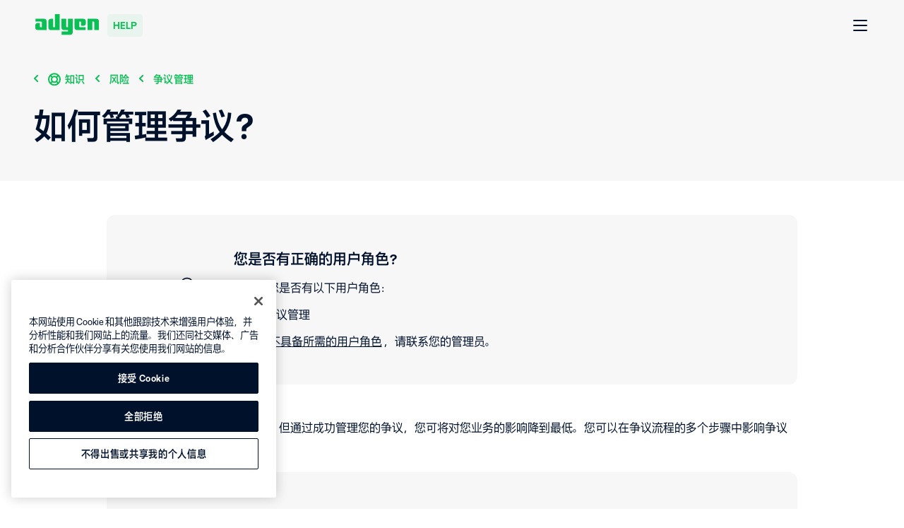

--- FILE ---
content_type: application/javascript; charset=UTF-8
request_url: https://help.adyen.com/_nuxt/static/1769085592/zh_CN/knowledge/risk/dispute-management/how-do-i-manage-disputes/payload.js
body_size: 4335
content:
__NUXT_JSONP__("/zh_CN/knowledge/risk/dispute-management/how-do-i-manage-disputes", (function(a,b,c,d,e,f,g,h,i,j,k,l,m,n,o,p,q,r,s,t,u,v,w,x,y){q[0]={type:"application\u002Fld+json",json:{"@context":"http:\u002F\u002Fschema.org","@type":"FAQPage",mainEntity:[{"@type":"Question",name:j,acceptedAnswer:{"@type":"Answer",text:r}}]}};return {data:[{page:{locale:n,pageType:o,productTypes:i,pageTypeToTrack:"Article",title:j,slug:a,parentPage:{sys:{id:p}},breadCrumbs:[{title:"知识",url:"\u002Fzh_CN\u002Fknowledge",id:"7mZTn4S9xtHpAWV2miV1yq"},{title:k,url:"\u002Fzh_CN\u002Fknowledge\u002Frisk",id:"2tYDNeO9i0uNPXYUZNeBvu"},{title:"争议管理",url:"\u002Fzh_CN\u002Fknowledge\u002Frisk\u002Fdispute-management",id:p}],seo:{title:b,description:b,keywords:b,robots:"index, follow",scripts:q},parentPageLink:b,structuredData:q,feedback:{showFeedback:e,labels:{formFields:[{name:"feedback",type:"textarea",label:"描述我们如何改进此页面",required:e,visible:e,maxLength:"1000",errorMessage:"此为必填字段。"}],qualtricsFeedbackTitle:"这篇文章有用吗？",qualtricsFeedbackUpvoteButtonLabel:"是",qualtricsFeedbackDownvoteButtonLabel:"否",qualtricsFeedbackFormTitle:"请告诉我们如何改进此页面",qualtricsFeedbackFormSubmitLabel:"提交反馈",qualtricsFeedbackResponseMessage:"感谢您的宝贵反馈。 \u2028我们将用它来提升每个人的体验。"}},articleId:f,zendeskArticleId:s,salesforceArticle:{slug:a,title:j,salesforceArticleId:"000001643",zendeskArticleId:s,id:"ka0QD0000009Zl1YAE",locale:"zh-CN",language:n,body:r,brokenLinks:[]},articleBody:i,thumbnail:{src:b,alt:b},video:f,highlight:{title:"您是否有正确的用户角色？",description:{data:{},content:[{data:{},content:[{data:{},marks:[],value:"请检查您是否有以下用户角色：",nodeType:h}],nodeType:l},{data:{},content:[{data:{},content:[{data:{},content:[{data:{},marks:[],value:"商家争议管理",nodeType:h}],nodeType:l}],nodeType:"list-item"}],nodeType:"unordered-list"},{data:{},content:[{data:{},marks:[],value:"如果您",nodeType:h},{data:{target:{sys:{id:"21oaesllrWGXsMSO87Ywr",type:"Link",linkType:"Entry"}}},content:[{data:{},marks:[],value:"不具备所需的用户角色",nodeType:h}],nodeType:"entry-hyperlink"},{data:{},marks:[],value:"，请联系您的管理员。",nodeType:h}],nodeType:l}],nodeType:"document"},link:i,thumbnail:{src:"https:\u002F\u002Fcdn-assets-eu.frontify.com\u002Fs3\u002Ffrontify-enterprise-files-eu\u002FeyJwYXRoIjoiYWR5ZW5cL2ZpbGVcL3drWnFlVlFXZ3Q2UG5KaGRCTk12LnN2ZyJ9:adyen:nWiBTREhvIN76BNqqj2mr4u-9aHflPfK6yVN3I0ZVxM",alt:"Green warning sign with exclamation mark."}},hasHighlight:e,notification:{link:f},callToAction:{title:"让我们来练习一下吧",description:"了解有关此主题的更多信息并练习运用所学的内容。",link:f,icon:{src:b,alt:b},cards:[],hasCards:g},callToActionSupport:{title:"您是否需要其他帮助？ ",description:b,link:f,icon:{src:t,alt:u},cards:[{title:"联系我们的支持团队",description:"通过添加图像或屏幕截图向我们发送您的问题的详细信息。",link:{id:"4zN9Dc97TV1FMUkzEBzhE9",text:v,title:v,description:b,isInternalLink:g,url:"https:\u002F\u002Fca-live.adyen.com\u002Fca\u002Fca\u002FcontactUs\u002Fsupport.shtml?topic=notificationOfFraud",contentType:b,nuxt:g,openInNewWindow:e,isVideo:g,isButton:g,thumbnail:{src:t,alt:u},tags:[],icon:f,cta:f}}],hasCards:e},relatedContent:{title:"相关内容",items:[{contentType:o,link:{title:"如何管理欺诈？",url:"\u002Fzh_CN\u002Fknowledge\u002Frisk\u002Ffraud-score\u002Fhow-do-i-manage-fraud",nuxt:e,openInNewWindow:g},description:"管理您的欺诈水平可以通过不同的方式进行：审查风险配置文件，定期查看风险报告，并根据您所在地区的情况调整您的风险策略。",id:"2qQOibpCta9n4MmynZ0cMe",thumbnail:{src:"https:\u002F\u002Fcdn-assets-eu.frontify.com\u002Fs3\u002Ffrontify-enterprise-files-eu\u002FeyJwYXRoIjoiYWR5ZW5cL2ZpbGVcL05MMWtkbkVHZ2taYTRyTGlQd3Z6LnN2ZyJ9:adyen:0Xe2HC8XDouNRTrP3FVh2gOt9P8xOaDtopjVsDiJFbY",alt:"Green shield with a yellow padlock, symbolizing security."},topic:k,tags:[{label:k,color:w}]},{contentType:"PageHowToVideo",title:m,link:{title:m,url:"\u002Fzh_CN\u002Facademy\u002Fhow-to-videos\u002Frisk\u002Fhow-does-the-dispute-flow-work",nuxt:e,openInNewWindow:g},isVideo:e,backgroundColor:w,description:"了解争议和 chargeback 流程。",id:"7fp0sO2SD7v0e5XkZlAOHr",thumbnail:{src:x,alt:y},video:{title:m,url:"https:\u002F\u002Fvimeo.com\u002F694909695",transcript:f,transcriptTitle:"查看视频笔录",thumbnail:{src:x,alt:y},labelClose:"关闭",labelPlay:"Play"},tags:[{label:"操作说明",color:"yellow"}]}]},hasNotification:g,hasRelatedContent:e,tags:[],searchableContent:"如何管理争议？ 争议是处理付款的一个固有部分，但通过成功管理您的争议，您可将对您业务的影响降到最低。您可以在争议流程的多个步骤中影响争议结果：阶段 1.0：争议前： 了解整个争议流程。熟悉不同的争议原因。确保您的风险配置文件是最新的，以尽量减少与欺诈相关的争议。确保您的客服人员及时处理客户查询 - 协助处理有效退款和取消请求，并让您的客户随时了解情况。确保持卡人可以从账单说明中认出您的商家在您的网站上有清晰且容易找到的“条款和政策”阶段 1.2：欺诈通知（可选）检查持卡人，如果您认为付款是欺诈性的，请退还付款并通过 Customer Area &gt; Risk（风险） &gt; Block and trust lists（阻止和信任列表）将购物者置于阻止列表中。阶段 1.2：信息请求（可选）使用交易详情回复查询以确认持卡人：交易小票\u002F订单发票的签名副本与持卡人就交易进行沟通的证据阶段 2.0：Chargeback到目前为止，没有从您的账户中撤回任何资金。使用 chargeback，争议金额和退款处理费将从您的账户中扣除。 查看争议页面以记下 chargeback 原因和任何发卡机构的评论（如果适用）找出争议原因的辩护要求根据争议辩护要求准备一封令人信服的反驳信及时为 chargeback 辩护阶段 3.0：监测结果当您为 chargeback 辩护时，Adyen 的职责是将这些内容转发给发卡机构（有时是卡组），让他们审查并决定结果。根据卡组和争议辩护时限，发卡行将有 45 至 60 天的时间来审查您的辩护。如果争议的最终结果对您有利，争议资金将退回到您的账户。您可以通过争议报告监测争议的趋势和结果。备注：从您过去的争议中学习，以改进您的做法或您的辩护文件。根据您过去的辩护以及胜诉\u002F败诉案件来制定争议辩护策略。通过我们的电子邮件 disputes@adyen.com 寻求帮助和反馈。"}}],fetch:{},mutations:[["i18n\u002FsetRouteParams",{en:{topic:c,section:d,article:a},en_SG:{topic:c,section:d,article:a},en_US:{topic:c,section:d,article:a},de_DE:{topic:c,section:d,article:a},es_ES:{topic:c,section:d,article:a},es_MX:{topic:c,section:d,article:a},fr_FR:{topic:c,section:d,article:a},it_IT:{topic:c,section:d,article:a},ja_JP:{topic:c,section:d,article:a},pt_BR:{topic:c,section:d,article:a},zh_CN:{topic:c,section:d,article:a}}],["page\u002FsetLayoutTheme","grey"]]}}("how-do-i-manage-disputes","","risk","dispute-management",true,null,false,"text",void 0,"如何管理争议？","风险","paragraph","争议流程是如何进行的","zh_CN","PageArticle","3A3qt70hETrODsjdA1BjP0",Array(1),"\u003Chtml\u003E\u003Chead\u003E\u003C\u002Fhead\u003E\u003Cbody\u003E\u003Cp\u003E\u003Cspan\u003E\u003Ca href=\"\u002Fknowledge\u002Frisk\u002Fdispute-management\u002Fwhat-is-a-dispute-chargeback\" target=\"_blank\" data-track-title=\"如何管理争议？\" data-track-text=\"争议\"\u003E争议\u003C\u002Fa\u003E是处理付款的一个固有部分，但通过成功管理您的争议，您可将对您业务的影响降到最低。您可以在争议流程的多个步骤中影响争议结果：\u003C\u002Fspan\u003E\u003C\u002Fp\u003E\n\u003Cp\u003E\u003Cimg src=\"https:\u002F\u002Fcontact.adyen.com\u002Fservlet\u002FrtaImage?eid=ka0QD0000009Zl1&amp;feoid=00N3W000000aWVr&amp;refid=0EMQD0000003Zsr\" alt=\"DIS-001_COMPACT.png\"\u003E\u003C\u002Fp\u003E\n\u003Ch2\u003E\u003Cspan\u003E阶段 1.0：争议前： \u003C\u002Fspan\u003E\u003C\u002Fh2\u003E\n\u003Cul\u003E\u003Cli\u003E\u003Cspan\u003E了解整个\u003C\u002Fspan\u003E\u003Ca href=\"\u002Fknowledge\u002Frisk\u002Fdispute-management\u002Fhow-does-the-dispute-flow-work\" data-sf-url=\"\u002Farticles\u002Fen_US\u002FKnowledge\u002Fhow-does-the-dispute-flow-work\" data-track-component-name=\"SalesforceArticle\" data-track-title=\"如何管理争议？\" data-track-text=\"争议流程。\"\u003E\u003Cspan\u003E争议流程。\u003C\u002Fspan\u003E\u003C\u002Fa\u003E\u003C\u002Fli\u003E\u003Cli\u003E\u003Cspan\u003E熟悉不同的\u003C\u002Fspan\u003E\u003Ca href=\"\u002Fknowledge\u002Frisk\u002Fdispute-management\u002Fwhat-does-the-reason-code-of-my-chargeback-mean\" data-sf-url=\"\u002Farticles\u002Fen_US\u002FKnowledge\u002Fwhat-does-the-reason-code-of-my-chargeback-mean\" data-track-component-name=\"SalesforceArticle\" data-track-title=\"如何管理争议？\" data-track-text=\"争议原因\"\u003E\u003Cspan\u003E争议原因\u003C\u002Fspan\u003E\u003C\u002Fa\u003E\u003Cspan\u003E。\u003C\u002Fspan\u003E\u003C\u002Fli\u003E\u003Cli\u003E\u003Cspan\u003E确保您的\u003C\u002Fspan\u003E\u003Ca href=\"\u002Fknowledge\u002Frisk\u002Frisk-profiles\u002Fhow-do-i-create-and-use-risk-profiles\" data-sf-url=\"\u002Farticles\u002Fen_US\u002FKnowledge\u002Fhow-do-i-create-and-use-risk-profiles\" data-track-component-name=\"SalesforceArticle\" data-track-title=\"如何管理争议？\" data-track-text=\"风险配置文件\"\u003E\u003Cspan\u003E风险配置文件\u003C\u002Fspan\u003E\u003C\u002Fa\u003E\u003Cspan\u003E是最新的，以尽量减少\u003C\u002Fspan\u003E\u003Ca href=\"\u002Fknowledge\u002Frisk\u002Fdispute-management\u002Fwhat-is-a-fraud-chargeback-and-how-can-i-defend-and-avoid-it\" data-sf-url=\"\u002Farticles\u002Fen_US\u002FKnowledge\u002Fwhat-is-a-fraud-chargeback-and-how-can-i-defend-and-avoid-it\" data-track-component-name=\"SalesforceArticle\" data-track-title=\"如何管理争议？\" data-track-text=\"与欺诈相关的争议\"\u003E\u003Cspan\u003E与欺诈相关的争议\u003C\u002Fspan\u003E\u003C\u002Fa\u003E\u003Cspan\u003E。\u003C\u002Fspan\u003E\u003C\u002Fli\u003E\u003Cli\u003E\u003Cspan\u003E确保您的客服人员及时处理客户查询 - 协助处理有效退款和取消请求，并让您的客户随时了解情况。\u003C\u002Fspan\u003E\u003C\u002Fli\u003E\u003Cli\u003E\u003Cspan\u003E确保持卡人可以从账单说明中认出您的商家\u003C\u002Fspan\u003E\u003C\u002Fli\u003E\u003Cli\u003E\u003Cspan\u003E在您的网站上有清晰且容易找到的“条款和政策”\u003C\u002Fspan\u003E\u003C\u002Fli\u003E\u003C\u002Ful\u003E\n\u003Ch2\u003E\u003Cspan\u003E阶段 1.2：\u003C\u002Fspan\u003E\u003Cspan\u003E欺诈通知\u003C\u002Fspan\u003E\u003Cspan\u003E（可选）\u003C\u002Fspan\u003E\u003C\u002Fh2\u003E\n\u003Cul\u003E\u003Cli\u003E\u003Cspan\u003E检查持卡人，如果您认为付款是欺诈性的，请退还付款并通过 \u003C\u002Fspan\u003E\u003Ca href=\"http:\u002F\u002Fca-live.adyen.com\u002F\" target=\"_blank\" rel=\"noopener\" data-track-title=\"如何管理争议？\" data-track-text=\"Customer Area\"\u003E\u003Cspan\u003ECustomer Area\u003C\u002Fspan\u003E\u003C\u002Fa\u003E\u003Cspan\u003E &gt; \u003C\u002Fspan\u003E\u003Cstrong\u003ERisk（风险）\u003C\u002Fstrong\u003E\u003Cspan\u003E &gt; \u003C\u002Fspan\u003E\u003Cstrong\u003EBlock and trust lists（阻止和信任列表）\u003C\u002Fstrong\u003E\u003Cspan\u003E将购物者置于阻止列表中。\u003C\u002Fspan\u003E\u003C\u002Fli\u003E\u003C\u002Ful\u003E\n\u003Ch2\u003E\u003Cspan\u003E阶段 1.2：\u003C\u002Fspan\u003E\u003Cspan\u003E信息请求\u003C\u002Fspan\u003E\u003Cspan\u003E（可选）\u003C\u002Fspan\u003E\u003C\u002Fh2\u003E\n\u003Cul\u003E\u003Cli\u003E\u003Cspan\u003E使用交易详情回复查询以确认持卡人：\u003C\u002Fspan\u003E\u003C\u002Fli\u003E\u003Cul\u003E\u003Cli\u003E\u003Cspan\u003E交易小票\u002F订单发票的签名副本\u003C\u002Fspan\u003E\u003C\u002Fli\u003E\u003Cli\u003E\u003Cspan\u003E与持卡人就交易进行沟通的证据\u003C\u002Fspan\u003E\u003C\u002Fli\u003E\u003C\u002Ful\u003E\u003C\u002Ful\u003E\n\u003Ch2\u003E\u003Cspan\u003E阶段 2.0：\u003C\u002Fspan\u003E\u003Cspan\u003EChargeback\u003C\u002Fspan\u003E\u003C\u002Fh2\u003E\n\u003Cp\u003E\u003Cspan\u003E到目前为止，没有从您的账户中撤回任何资金。使用 \u003Ca href=\"\u002Fknowledge\u002Frisk\u002Fdispute-management\u002Fwhat-is-a-dispute-chargeback\" target=\"_blank\" data-track-title=\"如何管理争议？\" data-track-text=\"chargeback\"\u003Echargeback\u003C\u002Fa\u003E，争议金额和退款处理费将从您的账户中扣除。 \u003C\u002Fspan\u003E\u003C\u002Fp\u003E\n\u003Cul\u003E\u003Cli\u003E\u003Cspan\u003E查看争议页面以记下 chargeback 原因和任何发卡机构的评论（如果适用）\u003C\u002Fspan\u003E\u003C\u002Fli\u003E\u003Cli\u003E\u003Cspan\u003E找出争议原因的\u003C\u002Fspan\u003E\u003Ca href=\"\u002Fknowledge\u002Frisk\u002Fdispute-management\u002Fwhat-are-the-specific-defense-requirements\" data-sf-url=\"\u002Farticles\u002Fen_US\u002FKnowledge\u002Fwhat-are-the-specific-defense-requirements\" data-track-component-name=\"SalesforceArticle\" data-track-title=\"如何管理争议？\" data-track-text=\"辩护要求\"\u003E\u003Cspan\u003E辩护要求\u003C\u002Fspan\u003E\u003C\u002Fa\u003E\u003Cspan\u003E\u003C\u002Fspan\u003E\u003C\u002Fli\u003E\u003Cli\u003E\u003Cspan\u003E根据争议辩护要求准备一封令人信服的反驳信\u003C\u002Fspan\u003E\u003C\u002Fli\u003E\u003Cli\u003E\u003Cspan\u003E及时为 chargeback 辩护\u003C\u002Fspan\u003E\u003C\u002Fli\u003E\u003C\u002Ful\u003E\n\u003Ch2\u003E\u003Cspan\u003E阶段 3.0：监测结果\u003C\u002Fspan\u003E\u003C\u002Fh2\u003E\n\u003Cp\u003E\u003Cspan\u003E当您为 chargeback 辩护时，Adyen 的职责是将这些内容转发给发卡机构（有时是卡组），让他们审查并决定结果。\u003C\u002Fspan\u003E\u003C\u002Fp\u003E\n\u003Cp\u003E\u003Cspan\u003E根据卡组和\u003C\u002Fspan\u003E\u003Ca href=\"\u002Fknowledge\u002Frisk\u002Fdispute-management\u002Fwhat-is-the-timeframe-for-defending-my-chargeback\" data-sf-url=\"\u002Farticles\u002Fen_US\u002FKnowledge\u002Fwhat-is-the-timeframe-for-defending-my-chargeback\" data-track-component-name=\"SalesforceArticle\" data-track-title=\"如何管理争议？\" data-track-text=\"争议辩护时限\"\u003E\u003Cspan\u003E争议辩护时限\u003C\u002Fspan\u003E\u003C\u002Fa\u003E\u003Cspan\u003E，发卡行将有 45 至 60 天的时间来审查您的辩护。如果争议的最终结果对您有利，争议资金将退回到您的账户。\u003C\u002Fspan\u003E\u003C\u002Fp\u003E\n\u003Cp\u003E\u003Cspan\u003E您可以通过\u003C\u002Fspan\u003E\u003Ca href=\"\u002Fknowledge\u002Frisk\u002Fdispute-management\u002Fhow-do-i-use-reports-to-monitor-disputes\" data-sf-url=\"\u002Farticles\u002Fen_US\u002FKnowledge\u002Fhow-do-i-use-reports-to-monitor-disputes\" data-track-component-name=\"SalesforceArticle\" data-track-title=\"如何管理争议？\" data-track-text=\"争议报告\"\u003E\u003Cspan\u003E争议报告\u003C\u002Fspan\u003E\u003C\u002Fa\u003E\u003Cspan\u003E监测争议的趋势和结果。\u003C\u002Fspan\u003E\u003C\u002Fp\u003E\n\u003Cp\u003E\u003Cspan\u003E\u003Cstrong\u003E备注\u003C\u002Fstrong\u003E：\u003C\u002Fspan\u003E\u003C\u002Fp\u003E\n\u003Cul\u003E\u003Cli\u003E\u003Cspan\u003E从您过去的争议中学习，以改进您的做法或您的辩护文件。\u003C\u002Fspan\u003E\u003C\u002Fli\u003E\u003Cli\u003E\u003Cspan\u003E根据您过去的辩护以及胜诉\u002F败诉案件来制定争议辩护策略。\u003C\u002Fspan\u003E\u003C\u002Fli\u003E\u003Cli\u003E\u003Cspan\u003E通过我们的电子邮件 \u003C\u002Fspan\u003E\u003Ca href=\"mailto:disputes@adyen.com\" target=\"_blank\" rel=\"noopener\" data-track-title=\"如何管理争议？\" data-track-text=\"disputes@adyen.com\"\u003E\u003Cspan\u003Edisputes@adyen.com\u003C\u002Fspan\u003E\u003C\u002Fa\u003E\u003Cspan\u003E 寻求帮助和反馈。\u003C\u002Fspan\u003E\u003C\u002Fli\u003E\u003C\u002Ful\u003E\u003C\u002Fbody\u003E\u003C\u002Fhtml\u003E","5095775021596","https:\u002F\u002Fcdn-assets-eu.frontify.com\u002Fs3\u002Ffrontify-enterprise-files-eu\u002FeyJwYXRoIjoiYWR5ZW5cL2ZpbGVcL29BNm9KMmRCaVFIM1JNb1J6ZEVyLnN2ZyJ9:adyen:9uMaTqkSkybsgphBSYeDECQvnIlbipv4auMSvYW_H2I","Stylized illustration of a customer support representative with headset.","提交请求","green","https:\u002F\u002Fcdn-assets-eu.frontify.com\u002Fs3\u002Ffrontify-enterprise-files-eu\u002FeyJwYXRoIjoiYWR5ZW5cL2ZpbGVcL1FBQkZocFUxV0Z0RHE4OXU5OGJSLnN2ZyJ9:adyen:QP1i8viCcDeWY6m9dlbnw48DQkyjmA8eNlVTpo2drsU","Stylized customer service web interface with speech bubble and user profiles.")));

--- FILE ---
content_type: image/svg+xml
request_url: https://cdn-assets-eu.frontify.com/s3/frontify-enterprise-files-eu/eyJwYXRoIjoiYWR5ZW5cL2ZpbGVcL29BNm9KMmRCaVFIM1JNb1J6ZEVyLnN2ZyJ9:adyen:9uMaTqkSkybsgphBSYeDECQvnIlbipv4auMSvYW_H2I
body_size: 288
content:
<svg xmlns="http://www.w3.org/2000/svg" fill="none" viewBox="0 0 120 120"><path stroke="#00112C" stroke-linecap="round" stroke-linejoin="round" stroke-width="1.5" d="M65.107 99.767h.69A26.145 26.145 0 0 0 91.942 73.62"/><path fill="#0ABF53" stroke="#00112C" stroke-linecap="round" stroke-linejoin="round" stroke-width="1.5" d="M91.924 46.406h4.536a13.608 13.608 0 1 1 0 27.215h-4.536zM28.076 73.64H23.54a13.608 13.608 0 0 1 0-27.216h4.536z"/><path stroke="#00112C" stroke-linecap="round" stroke-linejoin="round" stroke-width="1.5" d="M96.678 46.406V73.62M22.633 46.406V73.62"/><path fill="#FFC200" stroke="#00112C" stroke-linecap="round" stroke-linejoin="round" stroke-width="1.5" d="M60.009 108.838a9.072 9.072 0 1 0 0-18.143 9.072 9.072 0 0 0 0 18.143"/><path fill="#00112C" d="M72.238 52.593a1.814 1.814 0 1 0-3.63 0v3.628a1.814 1.814 0 0 0 3.63 0zM51.39 52.593a1.814 1.814 0 1 0-3.628 0v3.628a1.814 1.814 0 0 0 3.629 0z"/><path stroke="#00112C" stroke-linecap="round" stroke-linejoin="round" stroke-width="1.5" d="M91.942 46.406s-10.016-1.633-10.016-10.56-6.531-13.807-11.485-9.271a12.4 12.4 0 0 1-8.436 3.41h-3.992a12.4 12.4 0 0 1-8.437-3.41c-4.953-4.536-11.485.362-11.485 9.27 0 8.91-10.015 10.56-10.015 10.56v-3.628a31.933 31.933 0 0 1 31.933-31.915v0a31.933 31.933 0 0 1 31.933 31.933z"/></svg>

--- FILE ---
content_type: image/svg+xml
request_url: https://cdn-assets-eu.frontify.com/s3/frontify-enterprise-files-eu/eyJwYXRoIjoiYWR5ZW5cL2ZpbGVcL1FBQkZocFUxV0Z0RHE4OXU5OGJSLnN2ZyJ9:adyen:QP1i8viCcDeWY6m9dlbnw48DQkyjmA8eNlVTpo2drsU
body_size: 477
content:
<svg xmlns="http://www.w3.org/2000/svg" fill="none" viewBox="0 0 120 120"><path fill="#FFC200" stroke="#00112C" stroke-linecap="round" stroke-linejoin="round" stroke-width="1.5" d="M80.65 31.33v70.13H18.86c-3.51 0-6.36-2.89-6.36-6.45V31.33z"/><path fill="#FFC200" stroke="#00112C" stroke-linecap="round" stroke-linejoin="round" stroke-width="1.5" d="M107.5 31.33v63.68c0 3.59-2.84 6.45-6.36 6.45h-20.5V31.33h26.86"/><path fill="#FFC200" stroke="#00112C" stroke-linecap="round" stroke-linejoin="round" stroke-width="1.5" d="M101.11 18.5H18.82c-3.51 0-6.29 2.86-6.29 6.42v6.45h94.93v-6.49c0-3.56-2.84-6.38-6.36-6.38z"/><path fill="#00112C" stroke="#00112C" stroke-linecap="round" stroke-linejoin="round" stroke-width="1.5" d="M20.44 26.45c.84 0 1.62-.73 1.62-1.57 0-.91-.7-1.57-1.62-1.57s-1.62.73-1.62 1.57c0 .91.7 1.57 1.62 1.57"/><path fill="#0ABF53" stroke="#0ABF53" stroke-linecap="round" stroke-linejoin="round" stroke-width="1.5" d="M27.72 26.45c.84 0 1.62-.73 1.62-1.57 0-.91-.7-1.57-1.62-1.57-.84 0-1.62.73-1.62 1.57.07.91.77 1.57 1.62 1.57"/><path fill="#fff" stroke="#fff" stroke-linecap="round" stroke-linejoin="round" stroke-width="1.5" d="M35.08 26.45c.84 0 1.62-.73 1.62-1.57 0-.91-.7-1.57-1.62-1.57s-1.62.73-1.62 1.57c0 .91.7 1.57 1.62 1.57"/><path stroke="#00112C" stroke-linecap="round" stroke-linejoin="round" stroke-width="1.5" d="M94.02 43.59c1.59 0 2.9-1.3 2.9-2.88s-1.31-2.88-2.9-2.88-2.9 1.3-2.9 2.88 1.31 2.88 2.9 2.88"/><path fill="#00112C" stroke="#00112C" stroke-linecap="round" stroke-linejoin="round" stroke-width="1.5" d="M91.12 46.47h5.8c1.59 0 2.9 1.3 2.9 2.88v5.39H88.21v-5.39c0-1.58 1.31-2.88 2.9-2.88z"/><path stroke="#00112C" stroke-linecap="round" stroke-linejoin="round" stroke-width="1.5" d="M94.02 66.97c1.59 0 2.9-1.3 2.9-2.88s-1.31-2.88-2.9-2.88-2.9 1.3-2.9 2.88 1.31 2.88 2.9 2.88"/><path fill="#fff" stroke="#00112C" stroke-linecap="round" stroke-linejoin="round" stroke-width="1.5" d="M91.12 69.85h5.8c1.59 0 2.9 1.3 2.9 2.88v5.39H88.21v-5.39c0-1.58 1.31-2.88 2.9-2.88z"/><path stroke="#00112C" stroke-linecap="round" stroke-linejoin="round" stroke-width="1.5" d="M94.02 90.35c1.59 0 2.9-1.3 2.9-2.88s-1.31-2.88-2.9-2.88-2.9 1.3-2.9 2.88 1.31 2.88 2.9 2.88"/><path fill="#fff" stroke="#00112C" stroke-linecap="round" stroke-linejoin="round" stroke-width="1.5" d="M91.12 93.23h5.8c1.59 0 2.9 1.3 2.9 2.88v5.39H88.21v-5.39c0-1.63 1.31-2.88 2.9-2.88z"/><path stroke="#00112C" stroke-linecap="round" stroke-linejoin="round" stroke-width="1.5" d="M80.65 54.75h26.82M80.65 78.12h26.82M43.59 76.45c4.52 0 8.19-3.67 8.19-8.19s-3.67-8.19-8.19-8.19-8.19 3.67-8.19 8.19 3.67 8.19 8.19 8.19"/><path fill="#0ABF53" stroke="#00112C" stroke-linecap="round" stroke-linejoin="round" stroke-width="1.5" d="M31.3 80.45h24.57c4.52 0 8.19 3.67 8.19 8.19v12.86H23.11V88.64c0-4.52 3.67-8.19 8.19-8.19"/><path fill="#fff" stroke="#00112C" stroke-linecap="round" stroke-linejoin="round" stroke-width="1.5" d="M73.93 41.99v11.29c0 2.14-1.74 3.87-3.87 3.87H59.3l-4.02 4.02v-4.02h-.39c-2.14 0-3.87-1.74-3.87-3.87V41.99c0-2.14 1.74-3.87 3.87-3.87h15.17c2.14 0 3.87 1.73 3.87 3.87"/></svg>

--- FILE ---
content_type: image/svg+xml
request_url: https://cdn-assets-eu.frontify.com/s3/frontify-enterprise-files-eu/eyJwYXRoIjoiYWR5ZW5cL2ZpbGVcL05MMWtkbkVHZ2taYTRyTGlQd3Z6LnN2ZyJ9:adyen:0Xe2HC8XDouNRTrP3FVh2gOt9P8xOaDtopjVsDiJFbY
body_size: 598
content:
<svg xmlns="http://www.w3.org/2000/svg" fill="none" viewBox="0 0 120 120"><g stroke-linecap="round" stroke-linejoin="round" stroke-miterlimit="10" stroke-width="1.5" clip-path="url(#a)"><path fill="#0ABF53" stroke="#00112C" d="m80.475 89.119-20.382 16.31-20.38-16.31c-7.755-6.168-12.284-15.557-12.284-25.425V20.658h65.26v43.036c.07 9.868-4.46 19.257-12.214 25.425"/><path fill="#0ABF53" stroke="#00112C" d="M86.239 27.168v36.39a26.05 26.05 0 0 1-9.813 20.352L60.093 96.93 43.762 83.91c-2.745-2.193-4.94-4.865-6.588-7.812-2.127-3.77-3.225-8.087-3.225-12.54v-36.39z"/><path stroke="#00112C" d="m37.243 76.098-.07.07"/><path stroke="#fff" d="m52.613 55.47 15.029 15.077M52.613 42.45l15.029 15.008"/><path stroke="#00112C" d="m41.153 5.071 5.628 5.62M60.093 0v7.88M79.034 5.071l-5.628 5.62"/><path fill="#fff" stroke="#00112C" d="M74.985 75.687v8.635h3.637v-8.635c0-2.536 1.51-3.906 4.254-3.906 2.814 0 4.255 1.37 4.255 3.906v8.635h3.637v-8.635c0-3.975-3.5-7.196-7.892-7.196s-7.891 3.221-7.891 7.196"/><path fill="#00112C" stroke="#00112C" d="M89.945 82.334s-2.47-1.44-2.814-5.894v5.894zM77.798 82.334s-2.47-1.44-2.813-5.894v5.894z"/><path fill="#FFC200" stroke="#00112C" d="M95.503 82.334H70.181c-1.098 0-1.921.822-1.921 1.782v19.531c0 .959.892 1.781 1.92 1.781h25.323c1.098 0 1.921-.822 1.921-1.781V84.116c0-.96-.892-1.782-1.921-1.782"/><path fill="#00112C" stroke="#00112C" d="M85.484 91.312c0-1.303-1.167-2.399-2.676-2.399-1.441 0-2.677 1.096-2.677 2.398 0 1.097.824 2.056 1.99 2.33v.96h-.617v3.358h.617v2.33h1.304v-2.33h.618V94.6h-.618v-.96c1.236-.274 2.059-1.233 2.059-2.33"/></g><defs><clipPath id="a"><path fill="#fff" d="M0 0H120V120H0z"/></clipPath></defs></svg>